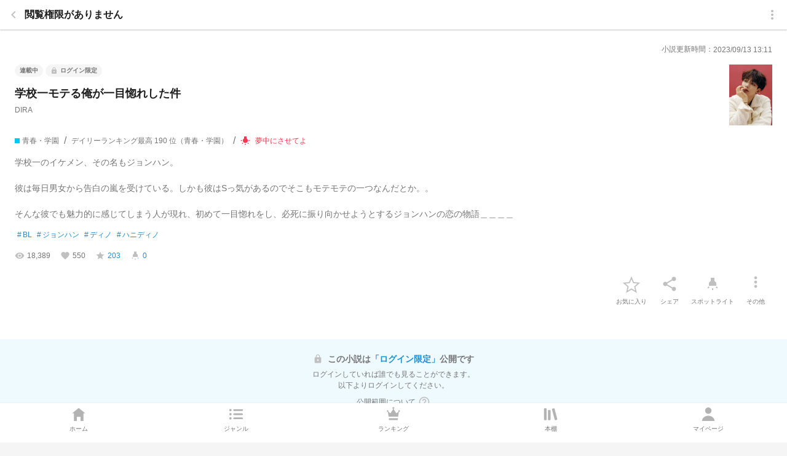

--- FILE ---
content_type: text/plain; charset=utf-8
request_url: https://firestore.googleapis.com/google.firestore.v1.Firestore/Listen/channel?VER=8&database=projects%2Fprcmnovel-tokyo-prod%2Fdatabases%2F(default)&RID=25966&CVER=22&X-HTTP-Session-Id=gsessionid&zx=bggyr0w0l856&t=1
body_size: -576
content:
51
[[0,["c","pe_7Ml_uEZTHwZUHVGhcDA","",8,12,30000]]]


--- FILE ---
content_type: text/plain; charset=utf-8
request_url: https://firestore.googleapis.com/google.firestore.v1.Firestore/Listen/channel?gsessionid=2LJGdo66_LAd08JssKQGfq0O1HrXRyBG_Za4kes56XQ&VER=8&database=projects%2Fprcmnovel-tokyo-prod%2Fdatabases%2F(default)&RID=rpc&SID=pe_7Ml_uEZTHwZUHVGhcDA&AID=6&CI=1&TYPE=xmlhttp&zx=5gz91u7d9dg9&t=1
body_size: -425
content:
2413
[[7,[{
  "targetChange": {
    "targetChangeType": "ADD",
    "targetIds": [
      4
    ]
  }
}
]],[8,[{
  "documentChange": {
    "document": {
      "name": "projects/prcmnovel-tokyo-prod/databases/(default)/documents/app/origin/user/e21fa6757fb83e2ad568b21ed318a905e73d0043",
      "fields": {
        "updatedAt": {
          "timestampValue": "2023-09-13T13:11:37.811Z"
        },
        "scores": {
          "mapValue": {
            "fields": {
              "follow": {
                "integerValue": "452"
              },
              "post": {
                "integerValue": "14"
              },
              "follower": {
                "integerValue": "3826"
              },
              "favorite": {
                "integerValue": "2180"
              }
            }
          }
        },
        "isPublicInPrcmProf": {
          "booleanValue": false
        },
        "name": {
          "stringValue": "DIRA"
        },
        "hasAward": {
          "booleanValue": false
        },
        "createdAt": {
          "timestampValue": "2020-03-29T00:57:09.136Z"
        },
        "description": {
          "stringValue": "不定期投稿ですが、応援よろしくお願いします🙇\u200d♀️\n"
        },
        "images": {
          "mapValue": {
            "fields": {
              "icon": {
                "stringValue": "https://novel-img.prepics-cdn.com/image/fetch/w_192,h_192/https%3A%2F%2Fstorage.googleapis.com%2Fprcmnovel-tokyo-prod-images%2Fp%2Fe21fa6757fb83e2ad568b21ed318a905e73d0043%2Fuser-icon%2F01GVQERTRY0E7H7HG6SYC424H6"
              },
              "cover": {
                "stringValue": "https://novel-img.prepics-cdn.com/image/fetch/w_640,h_240/https%3A%2F%2Fstorage.googleapis.com%2Fprcmnovel-tokyo-prod-images%2Fp%2Fe21fa6757fb83e2ad568b21ed318a905e73d0043%2Fuser-cover%2F01GVQEW176VX6DEE3WQREVNMQS"
              }
            }
          }
        },
        "snsLink": {
          "nullValue": null
        }
      },
      "createTime": "2020-03-29T00:57:09.150611Z",
      "updateTime": "2026-01-25T16:02:49.184743Z"
    },
    "targetIds": [
      4
    ]
  }
}
]],[9,[{
  "targetChange": {
    "targetChangeType": "CURRENT",
    "targetIds": [
      4
    ],
    "resumeToken": "CgkI0trylJKnkgM=",
    "readTime": "2026-01-25T16:46:42.920786Z"
  }
}
]],[10,[{
  "targetChange": {
    "resumeToken": "CgkI0trylJKnkgM=",
    "readTime": "2026-01-25T16:46:42.920786Z"
  }
}
]]]

--- FILE ---
content_type: text/plain; charset=utf-8
request_url: https://firestore.googleapis.com/google.firestore.v1.Firestore/Listen/channel?gsessionid=2LJGdo66_LAd08JssKQGfq0O1HrXRyBG_Za4kes56XQ&VER=8&database=projects%2Fprcmnovel-tokyo-prod%2Fdatabases%2F(default)&RID=rpc&SID=pe_7Ml_uEZTHwZUHVGhcDA&AID=12&CI=1&TYPE=xmlhttp&zx=1z2tc6dxpod3&t=1
body_size: -425
content:
1146
[[13,[{
  "targetChange": {
    "targetChangeType": "ADD",
    "targetIds": [
      6
    ]
  }
}
]],[14,[{
  "documentChange": {
    "document": {
      "name": "projects/prcmnovel-tokyo-prod/databases/(default)/documents/app/meta/themes/jIAKN1lYiWWQThM5WWtg",
      "fields": {
        "name": {
          "stringValue": "夢中にさせてよ"
        },
        "createdAt": {
          "timestampValue": "2020-10-29T00:37:11.671Z"
        },
        "novelUpdatedAt": {
          "timestampValue": "2026-01-25T01:48:03.703Z"
        },
        "count": {
          "integerValue": "79"
        },
        "updatedAt": {
          "timestampValue": "2020-10-29T00:37:11.671Z"
        }
      },
      "createTime": "2020-10-29T00:37:11.682301Z",
      "updateTime": "2026-01-25T01:48:03.715521Z"
    },
    "targetIds": [
      6
    ]
  }
}
]],[15,[{
  "targetChange": {
    "targetChangeType": "CURRENT",
    "targetIds": [
      6
    ],
    "resumeToken": "CgkIlquglZKnkgM=",
    "readTime": "2026-01-25T16:46:43.668374Z"
  }
}
]],[16,[{
  "targetChange": {
    "resumeToken": "CgkIlquglZKnkgM=",
    "readTime": "2026-01-25T16:46:43.668374Z"
  }
}
]]]